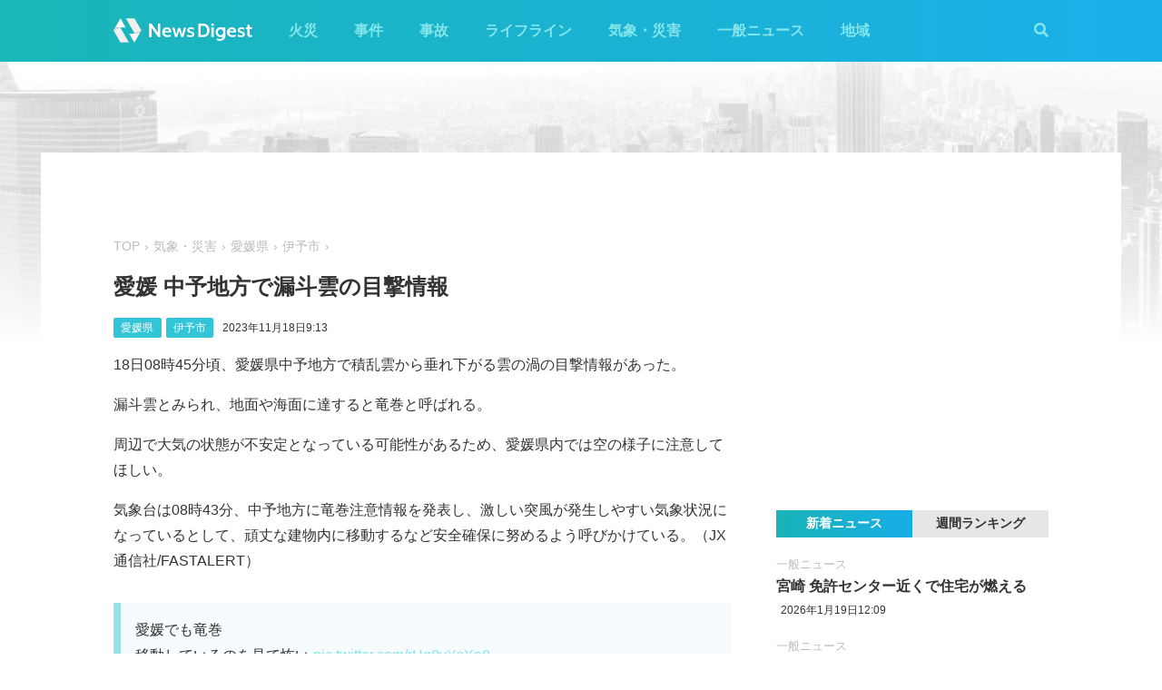

--- FILE ---
content_type: text/html; charset=utf-8
request_url: https://newsdigest.jp/news/3aadf78d-519d-404a-8247-7149b9ed423c
body_size: 7997
content:
<!DOCTYPE html><html lang="ja"><head><meta charset="utf-8"/><meta content="width=device-width, initial-scale=1, user-scalable=no" name="viewport"/><title>愛媛 中予地方で漏斗雲の目撃情報 | NewsDigest</title><link href="/static/css/style.css?v=2.0.7" rel="stylesheet"/><link href="https://use.fontawesome.com/releases/v5.0.4/css/all.css" rel="stylesheet"/><meta content="article" property="og:type"/><meta content="NewsDigest" property="og:site_name"/><meta content="愛媛 中予地方で漏斗雲の目撃情報 | NewsDigest" property="og:title"/><meta content="愛媛 中予地方で漏斗雲の目撃情報 | NewsDigest" name="twitter:title"/><meta content="https://newsdigest.jp/news/3aadf78d-519d-404a-8247-7149b9ed423c" property="og:url"/><meta content="1536878086561367" property="fb:app_id"/><meta content="339599729553075" property="fb:pages"/><meta content="summary_large_image" name="twitter:card"/><meta content="@newsdigestweb" name="twitter:site"/><meta content="newsdigest.jp" name="twitter:domain"/><meta content="@newsdigestweb" name="twitter:creator"/><meta content="https://newsdigest.jp/media/articles/302._%E7%AB%9C%E5%B7%BB%E6%BC%8F%E6%96%97%E9%9B%B2_S3BgQdH.png" property="og:image"/><meta content="https://newsdigest.jp/media/articles/302._%E7%AB%9C%E5%B7%BB%E6%BC%8F%E6%96%97%E9%9B%B2_S3BgQdH.png" name="twitter:image:src"/><meta content="18日08時45分頃、愛媛県中予地方で積乱雲から垂れ下がる雲の渦の目撃情報があった。漏斗雲とみられ、..." name="description"/><meta content="18日08時45分頃、愛媛県中予地方で積乱雲から垂れ下がる雲の渦の目撃情報があった。漏斗雲とみられ、..." property="og:description"/><meta content="18日08時45分頃、愛媛県中予地方で積乱雲から垂れ下がる雲の渦の目撃情報があった。漏斗雲とみられ、..." name="twitter:description"/><meta content="18日08時45分頃、愛媛県中予地方で積乱雲から垂れ下がる雲の渦の目撃情報があった。漏斗雲とみられ、..." name="twitter:text:description"/><link href="/apple-touch-icon-precomposed.png" rel="apple-touch-icon" sizes="120x120"/><link href="/icon-192x192.png" rel="icon" sizes="192x192"/><meta content="#32C4D7" name="theme-color"/><script>(function(w,d,s,l,i){w[l]=w[l]||[];w[l].push({'gtm.start':new Date().getTime(),event:'gtm.js'});var f=d.getElementsByTagName(s)[0],j=d.createElement(s),dl=l!='dataLayer'?'&l='+l:'';j.async=true;j.src='https://www.googletagmanager.com/gtm.js?id='+i+dl;f.parentNode.insertBefore(j,f);})(window,document,'script','dataLayer','GTM-M978L4P');</script><script async="async" src="https://www.googletagservices.com/tag/js/gpt.js"></script><script>
var googletag = googletag || {}; googletag.cmd = googletag.cmd || [];
googletag.cmd.push(function() {
	googletag.pubads().disableInitialLoad();
	var mapping = googletag.sizeMapping().addSize([0, 0], [320, 100]).addSize([768, 50], [728, 90]).build();
	googletag.defineSlot('/297044476/newsdigest.jp/header', [[320, 100], [728, 90]], 'div-gpt-ad-1530005396996-0').defineSizeMapping(mapping).addService(googletag.pubads());
	googletag.defineSlot('/297044476/newsdigest.jp/sidebar1', [300, 250], 'div-gpt-ad-1530005872385-0').addService(googletag.pubads());
	googletag.defineSlot('/297044476/newsdigest.jp/sidebar2', [300, 250], 'div-gpt-ad-1530005936563-0').addService(googletag.pubads());
	googletag.defineSlot('/297044476/newsdigest.jp/footer1', [300, 250], 'div-gpt-ad-1530005994071-0').addService(googletag.pubads());
	googletag.defineSlot('/297044476/newsdigest.jp/footer2', [300, 250], 'div-gpt-ad-1530006081890-0').addService(googletag.pubads());
	
	googletag.defineSlot('/297044476/newsdigest.jp/article1', [300, 250], 'div-gpt-ad-1530006245113-0').addService(googletag.pubads());
	googletag.defineSlot('/297044476/newsdigest.jp/article2', [300, 250], 'div-gpt-ad-1530006310570-0').addService(googletag.pubads());
	googletag.pubads().setTargeting('category', 'weather');
	
	googletag.pubads().enableSingleRequest();
	googletag.enableServices();
});


!function(a9,a,p,s,t,A,g){if(a[a9])return;function q(c,r){a[a9]._Q.push([c,r])}a[a9]={init:function(){q("i",arguments)},fetchBids:function(){q("f",arguments)},setDisplayBids:function(){},targetingKeys:function(){return[]},_Q:[]};A=p.createElement(s);A.async=!0;A.src=t;g=p.getElementsByTagName(s)[0];g.parentNode.insertBefore(A,g)}("apstag",window,document,"script","//c.amazon-adsystem.com/aax2/apstag.js");

apstag.init({
	pubID: '8fb0d33f-9f8e-4a1b-9b00-4577a11f45ab',
	adServer: 'googletag',
	bidTimeout: 3e3
});
apstag.fetchBids({
	slots: [
		{ slotID: 'div-gpt-ad-1530005396996-0', slotName: '/297044476/newsdigest.jp/header', sizes: [[320, 100], [728, 90]] },
		{ slotID: 'div-gpt-ad-1530006245113-0', slotName: '/297044476/newsdigest.jp/article1', sizes: [[300, 250]] },
		{ slotID: 'div-gpt-ad-1530005872385-0', slotName: '/297044476/newsdigest.jp/sidebar1', sizes: [[300, 250]] },
		{ slotID: 'div-gpt-ad-1530005936563-0', slotName: '/297044476/newsdigest.jp/sidebar2', sizes: [[300, 250]] }
	]
}, function (bids) {
	googletag.cmd.push(function () {
		apstag.setDisplayBids();
		googletag.pubads().refresh();
	});
});
</script></head><body class="article"><header id="header"><div class="container"><div class="navbar"><a href="/"><img height="31" src="/static/img/logo.svg" width="180"/></a><button class="menu-button"><i class="fas fa-bars"></i></button></div><div class="navbar-nav"><form action="/search" class="search-form"><button class="search-btn" type="submit"><i class="fas fa-search"></i></button><input class="search-input" name="q" placeholder="キーワードで検索" type="text"/><div class="search-open"><i class="fas fa-search"></i> <i class="fas fa-times"></i></div></form><ul class="navbar-menu"><li class="navbar-menu-item"><a href="/category/fire">火災</a></li><li class="navbar-menu-item"><a href="/category/incident">事件</a></li><li class="navbar-menu-item"><a href="/category/accident">事故</a></li><li class="navbar-menu-item"><a href="/category/lifeline">ライフライン</a></li><li class="navbar-menu-item"><a href="/category/weather">気象・災害</a></li><li class="navbar-menu-item"><a href="/category/news">一般ニュース</a></li><li class="navbar-menu-item"><a class="navbar-menu-item-area">地域</a></li></ul><div class="navbar-menu-item-pref"></div></div></div></header><div id="main"><div class="banner-header"><div id="div-gpt-ad-1530005396996-0"><script>googletag.cmd.push(function() { googletag.display('div-gpt-ad-1530005396996-0'); });</script></div></div><div class="container"><div class="main-content"><ul class="breadcrumb"><li><a href="/">TOP</a></li><li><a href="/category/weather">気象・災害</a></li><li><a href="/area/38">愛媛県</a></li><li><a href="/category/weather/38/38210">伊予市</a></li></ul><article><h1>愛媛 中予地方で漏斗雲の目撃情報</h1><div class="post-meta"><ul class="post-tag"><li class="post-tag-item"><a href="/area/38">愛媛県</a></li><li class="post-tag-item"><a href="/category/weather/38/38210">伊予市</a></li></ul><time>2023年11月18日9:13</time></div><p>18日08時45分頃、愛媛県中予地方で積乱雲から垂れ下がる雲の渦の目撃情報があった。</p><p>漏斗雲とみられ、地面や海面に達すると竜巻と呼ばれる。</p><p>周辺で大気の状態が不安定となっている可能性があるため、愛媛県内では空の様子に注意してほしい。</p><p>気象台は08時43分、中予地方に竜巻注意情報を発表し、激しい突風が発生しやすい気象状況になっているとして、頑丈な建物内に移動するなど安全確保に努めるよう呼びかけている。（JX通信社/FASTALERT）</p><blockquote class="twitter-tweet"><p dir="ltr" lang="ja">愛媛でも竜巻<br/>移動しているのを見て怖い <a href="https://t.co/rHq8vXsXa8">pic.twitter.com/rHq8vXsXa8</a></p>— みい (@blackcatmizue) <a href="https://twitter.com/blackcatmizue/status/1725662047298568516?ref_src=twsrc%5Etfw">November 17, 2023</a></blockquote></article><div class="post-tout"><a href="https://fa.xwire.jp" target="_blank">最新の情報は<img src="/static/img/logo-fa.svg"/>で提供中</a></div><aside class="post-inarticle-banner"><div class="post-inarticle-banner__inner"><a class="post-inarticle-banner__ios" href="https://app.adjust.com/7k6f9ab_bjq2syp" target="_blank"><img height="52" src="/static/img/bnr_app_btn_iOS.svg" width="142"/></a> <a class="post-inarticle-banner__android" href="https://app.adjust.com/bjq2syp_7k6f9ab" target="_blank"><img height="52" src="/static/img/bnr_app_btn_Android.svg" width="142"/></a></div><div class="post-inarticle-banner__mobile-inner"><a class="post-inarticle-banner__mobile-link" href="https://app.adjust.com/7k6f9ab_bjq2syp"><img class="post-inarticle-banner__mobile-image" src="/static/img/bnr_article_ios.png"/></a></div></aside><aside class="post-twitter"><a href="https://twitter.com/newsdigestweb" target="_blank"><img src="/static/img/bnr_app_twitter_sp.svg"/></a></aside><aside class="post-sns"><p>この記事をシェアする</p><ul class="sns-share"><li><a class="btn-twitter" href="https://twitter.com/share?text=%E6%84%9B%E5%AA%9B%20%E4%B8%AD%E4%BA%88%E5%9C%B0%E6%96%B9%E3%81%A7%E6%BC%8F%E6%96%97%E9%9B%B2%E3%81%AE%E7%9B%AE%E6%92%83%E6%83%85%E5%A0%B1&amp;url=https%3A//newsdigest.jp/news/3aadf78d-519d-404a-8247-7149b9ed423c" onclick="window.open(this.href, 'tweetWindow', 'width=550, height=450,personalbar=0,toolbar=0,scrollbars=1,resizable=1'); return false;" rel="nofollow" target="_blank"><i class="fab fa-twitter"></i>ツイート</a></li><li><a class="btn-facebook" href="https://www.facebook.com/share.php?u=https%3A//newsdigest.jp/news/3aadf78d-519d-404a-8247-7149b9ed423c" onclick="window.open(this.href, 'FBwindow', 'width=550, height=450, menubar=no, toolbar=no, scrollbars=yes'); return false;" rel="nofollow" target="_blank"><i class="fab fa-facebook"></i>シェアする</a></li><li><a class="btn-line" href="https://timeline.line.me/social-plugin/share?url=https%3A//newsdigest.jp/news/3aadf78d-519d-404a-8247-7149b9ed423c" onclick="window.open(this.href, 'lineWindow', 'width=550, height=503, menubar=no, toolbar=no, scrollbars=yes'); return false;" rel="nofollow" target="_blank"><i class="icon-line"></i>LINEに送る</a></li></ul></aside><aside class="sponsored"><div class="sponsored--left" id="div-gpt-ad-1530006245113-0" style="height:250px; width:300px;"><script>googletag.cmd.push(function() { googletag.display('div-gpt-ad-1530006245113-0'); });</script></div><div class="sponsored--right" id="div-gpt-ad-1530006310570-0" style="height:250px; width:300px;"><script>googletag.cmd.push(function() { googletag.display('div-gpt-ad-1530006310570-0'); });</script></div></aside><div class="post-releated"><div class="section-title">同じ地域のニュース</div><div class="article-item-list post-related pure-g"><div class="article-item pure-u-1 pure-u-lg-1-2"><span class="article-item-category"><a href="/category/fire">火災</a></span><h4 class="article-item-title"><a href="/news/a75921c0-7993-425c-9699-6512b5fe5403">愛媛 今治市桜井で火災 炎が上がる</a></h4><div class="post-meta"><ul class="post-tag"><li class="post-tag-item"><a href="/area/38">愛媛県</a></li></ul><time>2026年1月16日13:31</time></div><div class="twitter-box"><figure class="twitter-img"><img src="https://pbs.twimg.com/amplify_video_thumb/2012016400949526533/img/GLuyCt_h1mvayMpQ.jpg:thumb"/></figure><div class="twitter-content"><p class="twitter-text">16日、13時10分！ なう‼️ 🔥🔥火事🔥🔥 ちょうど通りかかったけど、民家火災に遭遇〜💦💦 まだ消防車🚒は来てない・・・ 連絡は近所の方が済み❗️☎️ 皆んな、火の元には気をつけようね！😅 https://t.co/ogm7Vni3MQ</p><div class="twitter-meta flex"><img class="twitter-profile-icon" height="20" src="https://pbs.twimg.com/profile_images/2733165316/7266cfb3678f7df97a723d7e58da2df9_normal.jpeg" width="20"/><span class="twitter-username">93kgのプッコラ</span> <time class="twitter-time">2026-01-16</time> <a class="twitter-link" href="https://x.com/takaboo1010/status/2012016487763247504" target="_blank"><i class="fab fa-twitter"></i></a></div></div></div></div><div class="article-item pure-u-1 pure-u-lg-1-2"><span class="article-item-category"><a href="/category/fire">火災</a></span><h4 class="article-item-title"><a href="/news/d70b0022-76a4-416b-8c06-7357379f0224">愛媛 新居浜市の金子山で火災 炎が上がる</a></h4><div class="post-meta"><ul class="post-tag"><li class="post-tag-item"><a href="/area/38">愛媛県</a></li></ul><time>2026年1月5日21:21</time></div><div class="twitter-box"><figure class="twitter-img"><img src="https://pbs.twimg.com/media/G95dzPtbQAEoJYJ.jpg:thumb"/></figure><div class="twitter-content"><p class="twitter-text">家の裏燃えよった https://t.co/lmDeYkBBOJ</p><div class="twitter-meta flex"><img class="twitter-profile-icon" height="20" src="https://pbs.twimg.com/profile_images/917765323570405377/4wJ3DB1a_normal.jpg" width="20"/><span class="twitter-username">®︎シン・アダムタッチ DJ kou</span> <time class="twitter-time">2026-01-05</time> <a class="twitter-link" href="https://x.com/kouheeeeeei/status/2008145631022584225" target="_blank"><i class="fab fa-twitter"></i></a></div></div></div></div><div class="article-item pure-u-1 pure-u-lg-1-2"><span class="article-item-category"><a href="/category/fire">火災</a></span><h4 class="article-item-title"><a href="/news/e407cacf-90a2-4da5-afee-898413969d83">松山市束本で火災 「2階から爆発音」 煙上がる</a></h4><div class="post-meta"><ul class="post-tag"><li class="post-tag-item"><a href="/area/38">愛媛県</a></li></ul><time>2026年1月3日17:10</time></div><div class="twitter-box"><figure class="twitter-img"><img src="https://pbs.twimg.com/ext_tw_video_thumb/2007360876966506496/pu/img/HTXKjX2NAtH575zn.jpg:thumb"/></figure><div class="twitter-content"><p class="twitter-text">松山市束本1丁目でアパート火災起きてる https://t.co/Uf7IV2iNBZ</p><div class="twitter-meta flex"><img class="twitter-profile-icon" height="20" src="https://pbs.twimg.com/profile_images/1922103115379089408/45HlUBck_normal.jpg" width="20"/><span class="twitter-username">愛媛の信号機ファン</span> <time class="twitter-time">2026-01-03</time> <a class="twitter-link" href="https://x.com/ehmsignal5959/status/2007360920667013522" target="_blank"><i class="fab fa-twitter"></i></a></div></div></div></div><div class="article-item pure-u-1 pure-u-lg-1-2"><span class="article-item-category"><a href="/category/fire">火災</a></span><h4 class="article-item-title"><a href="/news/16a99a5f-8ccc-4c73-9fca-8ea483f21746">松山市鷹子町の住宅で火災 炎が上がる</a></h4><div class="post-meta"><ul class="post-tag"><li class="post-tag-item"><a href="/area/38">愛媛県</a></li></ul><time>2025年12月24日22:12</time></div><div class="twitter-box"><figure class="twitter-img"><img src="https://pbs.twimg.com/amplify_video_thumb/2003812497120460800/img/oyM7obEbOKDmWrfy.jpg:thumb"/></figure><div class="twitter-content"><p class="twitter-text">久米付近で火事が起きてて煙やばい https://t.co/PTaHWo6vRu</p><div class="twitter-meta flex"><img class="twitter-profile-icon" height="20" src="https://pbs.twimg.com/profile_images/1751869225797656576/sYFNTxl4_normal.jpg" width="20"/><span class="twitter-username">タクテリア</span> <time class="twitter-time">2025-12-24</time> <a class="twitter-link" href="https://x.com/takuteria/status/2003812610601627828" target="_blank"><i class="fab fa-twitter"></i></a></div></div></div></div><div class="article-item pure-u-1 pure-u-lg-1-2"><span class="article-item-category"><a href="/category/fire">火災</a></span><h4 class="article-item-title"><a href="/news/7eb25b41-788c-432d-a849-547b0094741c">愛媛 北宇和島駅近くで3棟焼ける火災 激しく炎が上がる</a></h4><div class="post-meta"><ul class="post-tag"><li class="post-tag-item"><a href="/area/38">愛媛県</a></li></ul><time>2025年12月3日22:15</time></div><div class="twitter-box"><figure class="twitter-img"><img src="https://pbs.twimg.com/media/G7PnbeHbYAATdLp.jpg:thumb"/></figure><div class="twitter-content"><p class="twitter-text">火事怖い https://t.co/DdDcU5jBqm</p><div class="twitter-meta flex"><img class="twitter-profile-icon" height="20" src="https://pbs.twimg.com/profile_images/1773853714232791040/fIhzZq-7_normal.jpg" width="20"/><span class="twitter-username">macchan+</span> <time class="twitter-time">2025-12-03</time> <a class="twitter-link" href="https://x.com/macchan_1014/status/1996193521834098895" target="_blank"><i class="fab fa-twitter"></i></a></div></div></div></div><div class="article-item pure-u-1 pure-u-lg-1-2"><span class="article-item-category"><a href="/category/weather">気象・災害</a></span><h4 class="article-item-title"><a href="/news/5a5d20fe-8ef8-4165-b09f-20fab3f4a63f">愛媛 久万高原町で気温が0℃を下回る 県内今季初の冬日に</a></h4><div class="post-meta"><ul class="post-tag"><li class="post-tag-item"><a href="/area/38">愛媛県</a></li></ul><time>2025年11月20日0:24</time></div></div></div></div><aside class="sponsored hide-sp"><div class="sponsored--left" id="div-gpt-ad-1530005994071-0" style="height:250px; width:300px;"><script>googletag.cmd.push(function() { googletag.display('div-gpt-ad-1530005994071-0'); });</script></div><div class="sponsored--right" id="div-gpt-ad-1530006081890-0" style="height:250px; width:300px;"><script>googletag.cmd.push(function() { googletag.display('div-gpt-ad-1530006081890-0'); });</script></div></aside></div><div class="sidebar-content"><aside class="sponsored"><div id="div-gpt-ad-1530005872385-0" style="height:250px; width:300px;"><script>googletag.cmd.push(function() { googletag.display('div-gpt-ad-1530005872385-0'); });</script></div></aside><div class="ranking"><div class="ranking-tab"><div class="latest-tab active" data-target="latest">新着ニュース</div><div class="trending-tab" data-target="trending">週間ランキング</div></div><ol class="trending"><li class="trending-item"><span class="article-item-category"><a href="/category/fire">火災</a></span><h4 class="article-item-title"><a href="/news/c47160bf-828d-4934-996b-8041b1f30807">思川の河川敷で野焼きが燃え広がる 7時間経過も延焼中 栃木･小山市</a></h4><div class="post-meta"><ul class="post-tag"></ul><time>2026年1月18日20:03</time></div></li><li class="trending-item"><span class="article-item-category"><a href="/category/news">一般ニュース</a></span><h4 class="article-item-title"><a href="/news/3c33bb8d-b7b1-4e42-b62f-c4b1482fc1bf">名古屋市昭和区川原通で火災 黒煙上がる</a></h4><div class="post-meta"><ul class="post-tag"></ul><time>2026年1月19日8:55</time></div></li><li class="trending-item"><span class="article-item-category"><a href="/category/fire">火災</a></span><h4 class="article-item-title"><a href="/news/15f4f17b-59ee-4d42-834a-bc4e4510faac">北九州市小倉南区若園の住宅で火災 炎が上がる</a></h4><div class="post-meta"><ul class="post-tag"><li class="post-tag-item"><a href="/area/40">福岡県</a></li></ul><time>2026年1月19日6:00</time></div></li><li class="trending-item"><span class="article-item-category"><a href="/category/fire">火災</a></span><h4 class="article-item-title"><a href="/news/82772d21-e758-4675-889f-48e3f89fae42">福岡 直方市中泉でトレーラーが燃える 煙上がる</a></h4><div class="post-meta"><ul class="post-tag"><li class="post-tag-item"><a href="/area/40">福岡県</a></li></ul><time>2026年1月18日22:22</time></div></li><li class="trending-item"><span class="article-item-category"><a href="/category/fire">火災</a></span><h4 class="article-item-title"><a href="/news/2ea2643c-f586-4045-8bab-a6dead5e8a95">茨城 土浦市手野町で火災 黒煙上がる</a></h4><div class="post-meta"><ul class="post-tag"></ul><time>2026年1月19日14:13</time></div></li><li class="trending-item"><span class="article-item-category"><a href="/category/fire">火災</a></span><h4 class="article-item-title"><a href="/news/e44b3f18-3a3f-4654-8438-385dceb95c57">綾瀬駅近くで火災 炎が上がる 東京･足立区</a></h4><div class="post-meta"><ul class="post-tag"><li class="post-tag-item"><a href="/area/13">東京都</a></li></ul><time>2026年1月18日22:38</time></div></li></ol><ul class="latest"><li class="latest-item"><span class="article-item-category"><a href="/category/news">一般ニュース</a></span><h4 class="article-item-title"><a href="/news/acea23aa-8af6-41a4-9bde-1fab3b5f446a">宮崎 免許センター近くで住宅が燃える</a></h4><div class="post-meta"><ul class="post-tag"></ul><time>2026年1月19日12:09</time></div></li><li class="latest-item"><span class="article-item-category"><a href="/category/news">一般ニュース</a></span><h4 class="article-item-title"><a href="/news/3c33bb8d-b7b1-4e42-b62f-c4b1482fc1bf">名古屋市昭和区川原通で火災 黒煙上がる</a></h4><div class="post-meta"><ul class="post-tag"></ul><time>2026年1月19日8:55</time></div></li><li class="latest-item"><span class="article-item-category"><a href="/category/news">一般ニュース</a></span><h4 class="article-item-title"><a href="/news/fcf7a606-8dce-42dd-b91e-e19a94304f82">那覇で桜が開花 平年より2日遅く 沖縄気象台</a></h4><div class="post-meta"><ul class="post-tag"><li class="post-tag-item"><a href="/area/47">沖縄県</a></li></ul><time>2026年1月18日10:51</time></div></li><li class="latest-item"><span class="article-item-category"><a href="/category/news">一般ニュース</a></span><h4 class="article-item-title"><a href="/news/e4c41a48-0c61-4e36-93d4-23d396e97b04">静岡 藤枝市瀬戸ノ谷で火災 「山から煙が見えている」</a></h4><div class="post-meta"><ul class="post-tag"></ul><time>2026年1月17日15:59</time></div></li><li class="latest-item"><span class="article-item-category"><a href="/category/news">一般ニュース</a></span><h4 class="article-item-title"><a href="/news/bf51a314-422b-40c2-a05e-884f5033a4a9">Xでシステム障害 ポストの投稿や読み込みなどできない状態に</a></h4><div class="post-meta"><ul class="post-tag"></ul><time>2026年1月17日0:26</time></div></li></ul></div><aside class="sponsored"><div id="div-gpt-ad-1530005936563-0" style="height:250px; width:300px;"><script>googletag.cmd.push(function() { googletag.display('div-gpt-ad-1530005936563-0'); });</script></div></aside></div></div></div><aside class="app-banner"><div class="app-banner__inner"><img class="app-banner__visual" src="/static/img/bnr_app_device.png"/><div class="app-banner__content"><div class="app-banner__content-inner"><h4>圧倒的にニュースが速い</h4><img class="app-banner__logotype" src="/static/img/bnr_app_logo.svg" width="400"/><div class="app-banner__link"><div class="app-banner__icon"><img class="app-banner__icon-logo" src="/static/img/bnr_app_icon.png"/><img class="app-banner__icon-pop" src="/static/img/bnr_app_icon_pop.png"/></div><a class="app-banner__link-store app-banner__link-ios" href="https://app.adjust.com/7k6f9ab_bjq2syp" target="_blank"><img height="48.5" src="/static/img/bnr_app_btn_iOS.svg" width="132"/></a> <a class="app-banner__link-store app-banner__link-android" href="https://app.adjust.com/bjq2syp_7k6f9ab" target="_blank"><img height="48.5" src="/static/img/bnr_app_btn_Android.svg" width="132"/></a> <a class="app-banner__link-twitter" href="https://twitter.com/newsdigestweb" target="_blank"><img height="52" src="/static/img/bnr_app_twitter.svg" width="152"/></a></div></div></div></div></aside><footer id="footer"><section class="footer-sns"><div class="container"><img height="31" src="/static/img/logo.svg" width="180"/><ul class="flex"><li><a class="link-tw" href="https://twitter.com/NewsDigestWeb" target="_blank"><i class="fab fa-twitter"></i></a></li><li><a class="link-fb" href="https://www.facebook.com/NewsDigestJP" target="_blank"><i class="fab fa-facebook"></i></a></li></ul></div></section><section class="container footer-link"><ul class="footer-menu"><li class="footer-menu-item pure-u-1 pure-u-md-1-6"><a href="/category/fire">火災</a></li><li class="footer-menu-item pure-u-1 pure-u-md-1-6"><a href="/category/incident">事件</a></li><li class="footer-menu-item pure-u-1 pure-u-md-1-6"><a href="/category/accident">事故</a></li><li class="footer-menu-item pure-u-1 pure-u-md-1-6"><a href="/category/lifeline">ライフライン</a></li><li class="footer-menu-item pure-u-1 pure-u-md-1-6"><a href="/category/weather">気象・災害</a></li><li class="footer-menu-item pure-u-1 pure-u-md-1-6"><a href="/category/news">一般ニュース</a></li><li class="footer-menu-item"><a>地域</a><ul class="footer-pref-list pure-g"><li class="footer-pref-group pure-u-1 pure-u-sm-1-4 pure-u-lg-1-8"><div class="footer-pref-area">北海道・東北</div><ul class="footer-pref-item-group"><li class="footer-pref-item"><a href="/area/1">北海道</a></li><li class="footer-pref-item"><a href="/area/2">青森県</a></li><li class="footer-pref-item"><a href="/area/3">岩手県</a></li><li class="footer-pref-item"><a href="/area/4">宮城県</a></li><li class="footer-pref-item"><a href="/area/5">秋田県</a></li><li class="footer-pref-item"><a href="/area/6">山形県</a></li><li class="footer-pref-item"><a href="/area/7">福島県</a></li></ul></li><li class="footer-pref-group pure-u-1 pure-u-sm-1-4 pure-u-lg-1-8"><div class="footer-pref-area">関東</div><ul class="footer-pref-item-group"><li class="footer-pref-item"><a href="/area/8">茨城県</a></li><li class="footer-pref-item"><a href="/area/9">栃木県</a></li><li class="footer-pref-item"><a href="/area/10">群馬県</a></li><li class="footer-pref-item"><a href="/area/11">埼玉県</a></li><li class="footer-pref-item"><a href="/area/12">千葉県</a></li><li class="footer-pref-item"><a href="/area/13">東京都</a></li><li class="footer-pref-item"><a href="/area/14">神奈川県</a></li></ul></li><li class="footer-pref-group pure-u-1 pure-u-sm-1-4 pure-u-lg-1-8"><div class="footer-pref-area">北陸・甲信越</div><ul class="footer-pref-item-group"><li class="footer-pref-item"><a href="/area/15">新潟県</a></li><li class="footer-pref-item"><a href="/area/16">富山県</a></li><li class="footer-pref-item"><a href="/area/17">石川県</a></li><li class="footer-pref-item"><a href="/area/18">福井県</a></li><li class="footer-pref-item"><a href="/area/19">山梨県</a></li><li class="footer-pref-item"><a href="/area/20">長野県</a></li></ul></li><li class="footer-pref-group pure-u-1 pure-u-sm-1-4 pure-u-lg-1-8"><div class="footer-pref-area">東海</div><ul class="footer-pref-item-group"><li class="footer-pref-item"><a href="/area/21">岐阜県</a></li><li class="footer-pref-item"><a href="/area/22">静岡県</a></li><li class="footer-pref-item"><a href="/area/23">愛知県</a></li><li class="footer-pref-item"><a href="/area/24">三重県</a></li></ul></li><li class="footer-pref-group pure-u-1 pure-u-sm-1-4 pure-u-lg-1-8"><div class="footer-pref-area">近畿</div><ul class="footer-pref-item-group"><li class="footer-pref-item"><a href="/area/25">滋賀県</a></li><li class="footer-pref-item"><a href="/area/26">京都府</a></li><li class="footer-pref-item"><a href="/area/27">大阪府</a></li><li class="footer-pref-item"><a href="/area/28">兵庫県</a></li><li class="footer-pref-item"><a href="/area/29">奈良県</a></li><li class="footer-pref-item"><a href="/area/30">和歌山県</a></li></ul></li><li class="footer-pref-group pure-u-1 pure-u-sm-1-4 pure-u-lg-1-8"><div class="footer-pref-area">中国</div><ul class="footer-pref-item-group"><li class="footer-pref-item"><a href="/area/31">鳥取県</a></li><li class="footer-pref-item"><a href="/area/32">島根県</a></li><li class="footer-pref-item"><a href="/area/33">岡山県</a></li><li class="footer-pref-item"><a href="/area/34">広島県</a></li><li class="footer-pref-item"><a href="/area/35">山口県</a></li></ul></li><li class="footer-pref-group pure-u-1 pure-u-sm-1-4 pure-u-lg-1-8"><div class="footer-pref-area">四国</div><ul class="footer-pref-item-group"><li class="footer-pref-item"><a href="/area/36">徳島県</a></li><li class="footer-pref-item"><a href="/area/37">香川県</a></li><li class="footer-pref-item"><a href="/area/38">愛媛県</a></li><li class="footer-pref-item"><a href="/area/39">高知県</a></li></ul></li><li class="footer-pref-group pure-u-1 pure-u-sm-1-4 pure-u-lg-1-8"><div class="footer-pref-area">九州・沖縄</div><ul class="footer-pref-item-group"><li class="footer-pref-item"><a href="/area/40">福岡県</a></li><li class="footer-pref-item"><a href="/area/41">佐賀県</a></li><li class="footer-pref-item"><a href="/area/42">長崎県</a></li><li class="footer-pref-item"><a href="/area/43">熊本県</a></li><li class="footer-pref-item"><a href="/area/44">大分県</a></li><li class="footer-pref-item"><a href="/area/45">宮崎県</a></li><li class="footer-pref-item"><a href="/area/46">鹿児島県</a></li><li class="footer-pref-item"><a href="/area/47">沖縄県</a></li></ul></li></ul></li><li class="footer-menu-item pure-u-1 pure-u-md-1-6"><a href="/earthquakes/">地震情報</a></li><li class="footer-menu-item pure-u-1 pure-u-md-1-6"><a href="/earthquakes/foreign/">海外の地震</a></li></ul><div class="copyright flex-sm"><a class="copyright-logo" href="https://jxpress.net/"><img height="24" src="/static/img/logo-jx.svg" width="125"/></a><ul class="flex-sm"><li class="copyright-link"><a href="https://jxpress.net/about/" target="_blank">運営会社</a></li><li class="copyright-link"><a href="https://jxpress.net/privacy/" target="_blank">プライバシーポリシー</a></li><li class="copyright-link"><a href="https://app.newsdigest.jp/%E3%82%AF%E3%83%83%E3%82%AD%E3%83%BC%E3%83%9D%E3%83%AA%E3%82%B7%E3%83%BC_%E3%82%A6%E3%82%A7%E3%83%96" target="_blank">クッキーポリシー</a></li><li class="copyright-link"><a href="https://docs.google.com/forms/d/e/1FAIpQLSdA88mIFc-05n62oNGWnIy53CKVxdWsDROcfT5e30dUKw06Aw/viewform" target="_blank">お問い合わせ</a></li><li class="copyright-link"><a href="https://fastalert.jp/" target="_blank">FASTALERT</a></li></ul><span>© 2026 JX PRESS Corp.</span></div></section></footer><script src="https://code.jquery.com/jquery-3.3.1.slim.min.js"></script><script src="/static/js/script.js"></script><noscript><iframe height="0" src="https://www.googletagmanager.com/ns.html?id=GTM-M978L4P" style="display:none;visibility:hidden" width="0"></iframe></noscript><script async="" charset="utf-8" src="//platform.twitter.com/widgets.js"></script><script>
(function(d, s, id) {
	var js, fjs = d.getElementsByTagName(s)[0];
	if (d.getElementById(id)) return;
	js = d.createElement(s); js.id = id;
	js.src = 'https://connect.facebook.net/ja_JP/sdk.js#xfbml=1&autoLogAppEvents=1&version=v3.0&appId=1408056522595676';
	fjs.parentNode.insertBefore(js, fjs);
}(document, 'script', 'facebook-jssdk'));

var ua = navigator.userAgent;
if (ua.indexOf('Android') > 0) {
	$('.post-inarticle-banner__mobile-link').attr('href', "https://app.adjust.com/bjq2syp_7k6f9ab");
	$('.post-inarticle-banner__mobile-image').attr('src', "/static/img/bnr_article_android.png");
}
</script><script src="https://js.gsspcln.jp/t/488/947/a1488947.js" type="text/javascript"></script></body></html>

--- FILE ---
content_type: text/html; charset=utf-8
request_url: https://www.google.com/recaptcha/api2/aframe
body_size: 266
content:
<!DOCTYPE HTML><html><head><meta http-equiv="content-type" content="text/html; charset=UTF-8"></head><body><script nonce="KMacOYpqLB_dbhnh8AvkAg">/** Anti-fraud and anti-abuse applications only. See google.com/recaptcha */ try{var clients={'sodar':'https://pagead2.googlesyndication.com/pagead/sodar?'};window.addEventListener("message",function(a){try{if(a.source===window.parent){var b=JSON.parse(a.data);var c=clients[b['id']];if(c){var d=document.createElement('img');d.src=c+b['params']+'&rc='+(localStorage.getItem("rc::a")?sessionStorage.getItem("rc::b"):"");window.document.body.appendChild(d);sessionStorage.setItem("rc::e",parseInt(sessionStorage.getItem("rc::e")||0)+1);localStorage.setItem("rc::h",'1768854074177');}}}catch(b){}});window.parent.postMessage("_grecaptcha_ready", "*");}catch(b){}</script></body></html>

--- FILE ---
content_type: application/javascript; charset=utf-8
request_url: https://fundingchoicesmessages.google.com/f/AGSKWxWJ6OcVvq82V-zW_R0tvzBj9Ske06n-Tst1APfTGPhczYBR2MOk_Fq7N8a2pNtXp5_TaSJGur7P82Xw-wMUleWg4aD54ToUd6R0HgJ0AH8fPsQcX_OwOozRcjEZgDBmGdlyjD8BfuNIsN6S8KK2tkuX5B00OQO8u9oan4B_vica9flccKukoz-DpfPj/_/adrotate./adv/script2._ads_Home./adscontent.468-60.swf?
body_size: -1292
content:
window['108416ac-cfb1-4cbb-97fc-6caae423353e'] = true;

--- FILE ---
content_type: image/svg+xml
request_url: https://newsdigest.jp/static/img/bnr_app_twitter_sp.svg
body_size: 482
content:
<svg xmlns="http://www.w3.org/2000/svg" width="207" height="30" viewBox="0 0 207 30"><defs><clipPath id="a"><path fill="none" d="M0 0h207v30H0z"/></clipPath></defs><g clip-path="url(#a)"><text transform="translate(40 20)" fill="#1d9bf0" font-size="15" font-family="HiraKakuStd-W8, Hiragino Kaku Gothic Std, Meiryo"><tspan x="0" y="0">Twitterをフォローする</tspan></text><g><circle cx="15" cy="15" r="15" fill="#1d9bf0"/></g><g><path d="M12.028 22.868a10.029 10.029 0 0010.1-10.1c0-.154 0-.307-.01-.459a7.22 7.22 0 001.77-1.838 7.081 7.081 0 01-2.038.559 3.562 3.562 0 001.561-1.963 7.116 7.116 0 01-2.254.861 3.545 3.545 0 00-2.591-1.121 3.55 3.55 0 00-3.55 3.549 3.545 3.545 0 00.092.809 10.076 10.076 0 01-7.315-3.708 3.536 3.536 0 00-.481 1.784 3.546 3.546 0 001.579 2.954 3.524 3.524 0 01-1.607-.444v.045a3.551 3.551 0 002.847 3.479 3.559 3.559 0 01-.936.125 3.54 3.54 0 01-.667-.064 3.553 3.553 0 003.316 2.465 7.121 7.121 0 01-4.408 1.519 7.224 7.224 0 01-.847-.049 10.047 10.047 0 005.44 1.594" fill="#fff"/></g></g></svg>
